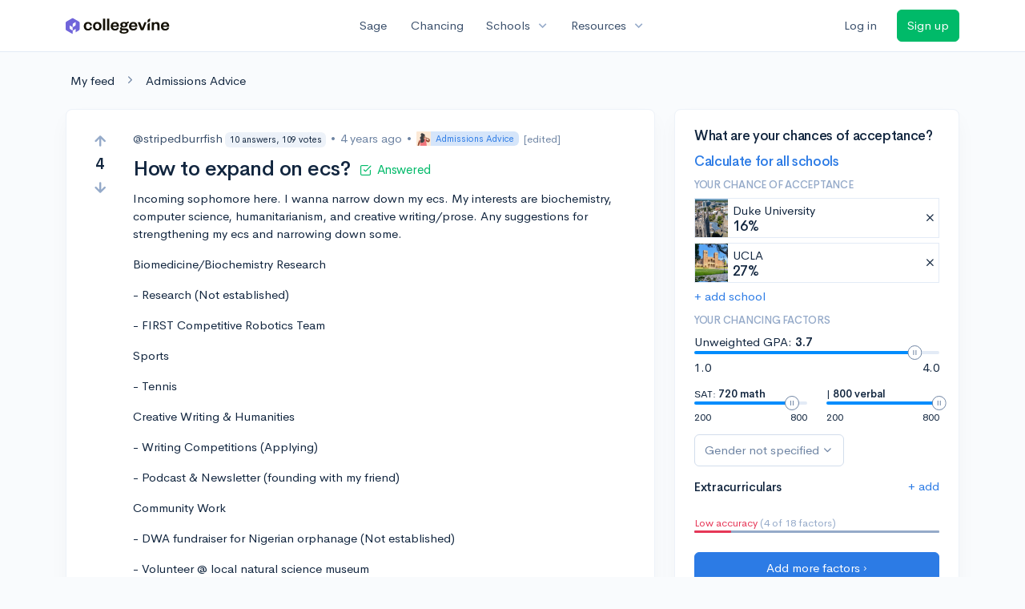

--- FILE ---
content_type: text/html; charset=utf-8
request_url: https://www.collegevine.com/questions/30393/how-to-expand-on-ecs
body_size: 12994
content:
<!DOCTYPE html>
<html class='h-100' lang='en'>
<head>


<meta content='text/html; charset=UTF-8' http-equiv='Content-Type'>
<meta content='width=device-width, initial-scale=1' name='viewport'>
<meta content='CollegeVine' name='apple-mobile-web-app-title'>
<link href='https://d28hdetl1q8yl2.cloudfront.net/img/favicon-32x32.png' rel='icon' sizes='32x32'>
<link href='https://d28hdetl1q8yl2.cloudfront.net/img/favicon-16x16.png' rel='icon' sizes='16x16'>
<link href='https://d28hdetl1q8yl2.cloudfront.net/img/favicon-64x64.png' rel='icon' sizes='64x64'>
<link href='https://d28hdetl1q8yl2.cloudfront.net/img/favicon-128x128.png' rel='icon' sizes='128x128'>
<link href='https://d28hdetl1q8yl2.cloudfront.net/img/favicon-180x180.png' rel='icon' sizes='180x180'>
<link href='https://d28hdetl1q8yl2.cloudfront.net/img/apple-touch-icon-120x120.png' rel='apple-touch-icon' sizes='120x120'>
<link href='https://d28hdetl1q8yl2.cloudfront.net/img/apple-touch-icon-152x152.png' rel='apple-touch-icon' sizes='152x152'>
<link href='https://d28hdetl1q8yl2.cloudfront.net/img/apple-touch-icon-167x167.png' rel='apple-touch-icon' sizes='167x167'>
<link href='https://d28hdetl1q8yl2.cloudfront.net/img/apple-touch-icon-180x180.png' rel='apple-touch-icon' sizes='180x180'>
<link href='https://d28hdetl1q8yl2.cloudfront.net/img/apple-touch-icon-512x512.png' rel='apple-touch-icon' sizes='512x512'>

<title>How to expand on ecs? | CollegeVine</title>
<meta property="og:title" content="How to expand on ecs?">
<meta property="og:url" content="https://www.collegevine.com/questions/30393/how-to-expand-on-ecs">
<meta property="og:site_name" content="CollegeVine">
<meta name="twitter:title" content="How to expand on ecs?">
<meta name="twitter:card" content="summary_large_image">
<meta name="twitter:site" content="@collegevine">
<meta name="twitter:domain" content="https://www.collegevine.com">
<link href='https://www.collegevine.com/questions/30393/how-to-expand-on-ecs' rel='canonical'>
<meta name="csrf-param" content="authenticity_token" />
<meta name="csrf-token" content="c94EwV7E19tfj8qpE32aqzbl_ZpxjCOlHvL54on_jugI52qjwdQcqzGxAjtMAH_kyfWJlWAYiynPFFtNo0tiXw" />

<script>
  ;(function () {
    function hasBrowserRequiredFeatures() {
      try {
        // template literals
        eval("`test`")
  
        // classes
        eval("class Foo {}")
  
        // arrow functions
        eval("const increment = x => x + 1")
      } catch (error) {
        return false
      }
  
      // performance API
      if (
        typeof performance === "undefined" ||
        typeof performance.clearMeasures !== "function"
      ) {
        return false
      }
  
      return true
    }
  
    // Set flag for unsupported browsers to be later reported to Heap since
    // it hasn’t been loaded at this point:
    const isSupportedBrowser = hasBrowserRequiredFeatures()
    window.CV = window.CV || {}
    window.CV.hasUnsupportedBrowser = !isSupportedBrowser
    window.CV.sentryAttributionKey = null
  
    window.sentryOnLoad = () => {
      if (!isSupportedBrowser) {
        if (
          typeof console !== "undefined" &&
          typeof console.warn === "function"
        ) {
          console.warn(
            "Error reporting disabled. This browser is not officially supported."
          )
        }
        return
      }
  
      Sentry.init({
        release: "app-frontend@af5d13b93ff3461e7dc784ac8d4a16fe33291f37",
        // Only track errors from JavaScript we serve
        allowUrls: [/collegevine\.com/, /d28hdetl1q8yl2\.cloudfront\.net/],
        beforeSend: (event, hint) => {
          const exception = hint.originalException
  
          // If the __sentryFingerprint field of the underlying exception is
          // defined, use it as the fingerprint for the Sentry issue.
          if (exception && exception.__sentryFingerprint) {
            event.fingerprint = [exception.__sentryFingerprint]
          }
  
          return event
        },
      })
  
      if (CV.sentryAttributionKey) {
        Sentry.setContext("attribution", { key: CV.sentryAttributionKey })
        Sentry.setTag("attribution", CV.sentryAttributionKey)
      }
    }
  })()
</script>
<script crossorigin='anonymous' src='https://js.sentry-cdn.com/4d42713cd70d4bb0973933789bbaede8.min.js'></script>


<!-- Google Consent Mode -->
<script>
  window.dataLayer = window.dataLayer || [];
  function gtag(){dataLayer.push(arguments);}
  gtag("consent", "default", {
    ad_storage: "denied",
    analytics_storage: "denied",
    ad_user_data: "denied",
    ad_personalization: "denied",
    wait_for_update: 500
  });
  gtag("set", "ads_data_redaction", true);
</script>
<!-- Osano -->
<script src='https://cmp.osano.com/Azyzp2TvnpgtM3kbz/02dc74f6-748a-4d06-aae6-1dda988cd583/osano.js'></script>

<!-- Google tag (gtag.js) -->
<script async src='https://www.googletagmanager.com/gtag/js?id=G-KT9ZYXLWZ5'></script>
<script>
  window.dataLayer = window.dataLayer || [];
  function gtag(){dataLayer.push(arguments);}
  gtag('js', new Date());
  
  gtag('config', 'G-KT9ZYXLWZ5');
</script>

<script>
  performance.mark('css:start')
  performance.mark('css:lib:start')
</script>
<link rel="preload stylesheet" href="https://d28hdetl1q8yl2.cloudfront.net/assets/select2/select2.min-15d6ad4dfdb43d0affad683e70029f97a8f8fc8637a28845009ee0542dccdf81.css" as="style" />
<link rel="preload stylesheet" href="https://d28hdetl1q8yl2.cloudfront.net/theme/fonts/feather/feather.min.css" as="style" />
<link rel="preload stylesheet" href="https://d28hdetl1q8yl2.cloudfront.net/theme/css/theme.min.css" as="style" />
<link rel="stylesheet" href="https://cdn.jsdelivr.net/npm/katex@0.16.9/dist/katex.min.css" />
<link rel="preload stylesheet" href="https://d28hdetl1q8yl2.cloudfront.net/assets/app-2fd5a5547831257f8f2cc284019cff51d6b2ee61d19988ee71560bfda5cc31c1.css" as="style" />
<link as='font' crossorigin='anonymous' href='https://d28hdetl1q8yl2.cloudfront.net/material-symbols.20250124.woff2' rel='preload'>
<style>
  @font-face {
    font-family: 'Material Symbols Outlined';
    font-style: normal;
    font-display: block;
    src: url(https://d28hdetl1q8yl2.cloudfront.net/material-symbols.20250124.woff2);
  }
</style>

<link rel="stylesheet" href="https://d28hdetl1q8yl2.cloudfront.net/assets/react-carousel/style-69dbb724412f5f94c8d029a7fb77e9b4fe56b30269c0da9eed2193be3a996b7f.css" defer="defer" />
<link rel="stylesheet" href="https://d28hdetl1q8yl2.cloudfront.net/assets/react-calendar-ca0e0eff047f2ba727d063d3bf3addde3a4bbad240b151d1394288c38746c5d8.css" defer="defer" />

<script>
  performance.mark('css:lib:end')
</script>
<script>
  performance.mark('css:pageStyles:start')
</script>

<script>
  performance.mark('css:pageStyles:end')
</script>
<script>
  performance.mark('css:end')
</script>
<script>
  ;(function () {
    function hasBrowserRequiredFeatures() {
      try {
        // template literals
        eval("`test`")
  
        // classes
        eval("class Foo {}")
  
        // arrow functions
        eval("const increment = x => x + 1")
      } catch (error) {
        return false
      }
  
      // performance API
      if (
        typeof performance === "undefined" ||
        typeof performance.clearMeasures !== "function"
      ) {
        return false
      }
  
      return true
    }
  
    // Set flag for unsupported browsers to be later reported to Heap since
    // it hasn’t been loaded at this point:
    const isSupportedBrowser = hasBrowserRequiredFeatures()
    window.CV = window.CV || {}
    window.CV.hasUnsupportedBrowser = !isSupportedBrowser
    window.CV.sentryAttributionKey = null
  
    window.sentryOnLoad = () => {
      if (!isSupportedBrowser) {
        if (
          typeof console !== "undefined" &&
          typeof console.warn === "function"
        ) {
          console.warn(
            "Error reporting disabled. This browser is not officially supported."
          )
        }
        return
      }
  
      Sentry.init({
        release: "app-frontend@af5d13b93ff3461e7dc784ac8d4a16fe33291f37",
        // Only track errors from JavaScript we serve
        allowUrls: [/collegevine\.com/, /d28hdetl1q8yl2\.cloudfront\.net/],
        beforeSend: (event, hint) => {
          const exception = hint.originalException
  
          // If the __sentryFingerprint field of the underlying exception is
          // defined, use it as the fingerprint for the Sentry issue.
          if (exception && exception.__sentryFingerprint) {
            event.fingerprint = [exception.__sentryFingerprint]
          }
  
          return event
        },
      })
  
      if (CV.sentryAttributionKey) {
        Sentry.setContext("attribution", { key: CV.sentryAttributionKey })
        Sentry.setTag("attribution", CV.sentryAttributionKey)
      }
    }
  })()
</script>
<script crossorigin='anonymous' src='https://js.sentry-cdn.com/4d42713cd70d4bb0973933789bbaede8.min.js'></script>


<script>
  window.CV = window.CV || {}
  window.CV.featureFlags = {}
  window.CV.trackedFeatureFlags = {
    "ff_mkt_795_ai_menu_button": true,
    "ff_uaq_487_ivy_notification_conversation": false,
    "ff_uaq_549_new_ivy_onboarding_experience": true,
    "ff_uaq_750_ivy_tutor_copy": "Free help",
    "ff_uaq_752_add_modal_after_ivy_tutor_landing": false,
    "ff_app_13500_cookie_consent_management": "osano",
    "ff_rcr_2453_ask_for_shorelight_phone_number_earlier": false,
    "ff_rcr_2353_enable_shorelight": false,
    "ff_app_13805_mobile_push_notifications_contextual": true,
    "ff_app_18741_ai_tastemaker_request_human_review": 1,
    "ff_app_18969_brag_sheet_student_conversion": "obvious",
    "ff_app_20988_landing_page_student_banner": true
  }
  
  CV.isMobileDevice = false
  CV.mobileApp = {
    manifest: null,
    isStartup: false,
    pushPermissionRequestMode: null,
  }
  
  CV.deviceCategory = "desktop"
  CV.page = {
    type: "app",
    blog: {
      slug: null,
      categories: null,
    }
  }
</script>
<script>
  !function(){var analytics=window.analytics=window.analytics||[];if(!analytics.initialize)if(analytics.invoked)window.console&&console.error&&console.error("Segment snippet included twice.");else{analytics.invoked=!0;analytics.methods=["trackSubmit","trackClick","trackLink","trackForm","pageview","identify","reset","group","track","ready","alias","debug","page","once","off","on","addSourceMiddleware","addIntegrationMiddleware","setAnonymousId","addDestinationMiddleware"];analytics.factory=function(e){return function(){var t=Array.prototype.slice.call(arguments);t.unshift(e);analytics.push(t);return analytics}};for(var e=0;e<analytics.methods.length;e++){var key=analytics.methods[e];analytics[key]=analytics.factory(key)}analytics.load=function(key,e){var t=document.createElement("script");t.type="text/javascript";t.async=!0;t.src="https://cdn.segment.com/analytics.js/v1/" + key + "/analytics.min.js";var n=document.getElementsByTagName("script")[0];n.parentNode.insertBefore(t,n);analytics._loadOptions=e};analytics._writeKey='rWXWySxnrfE3LkUSGnjwjOOc2hsfLtaC';;analytics.SNIPPET_VERSION="4.15.3";
  analytics.load('rWXWySxnrfE3LkUSGnjwjOOc2hsfLtaC');
  }}();
</script>
<script src="https://d28hdetl1q8yl2.cloudfront.net/assets/tracking-fa9713c983199b4698597ef97cb4bc9b49f5a33564ac751a6aa1bc959067ded0.js"></script>
<script>
  if (CV.tracking) {
    CV.tracking.pageView()
  }
</script>
<script>
  if (CV.currentUser) {
    
    if (CV.tracking) {
      CV.tracking.identify(CV.currentUser.cvid)
    }
  }
</script>




</head>
<body>
<a aria-label='Skip to main content' class='skip-to-main-content visuallyhidden focusable' href='#skip-to-main' tabindex='0'>Skip to main content</a>


<nav class='bg-white navbar navbar-light navbar-user navbar-expand-md py-3 px-1 px-md-3'>
<div class='d-flex align-items-center justify-content-between flex-grow-1 px-3 container'>
<div class='d-flex align-items-center'>
<a aria-label='Go to CollegeVine home' href='/'>
<img class="img-fluid" alt="CollegeVine" src="https://d28hdetl1q8yl2.cloudfront.net/img/cv-logo-lilac.svg" />
</a>

</div>
<div class='d-flex align-items-center justify-content-around bg-white'>
<a class='text-gray-800 text-nowrap px-3 mx-1' href='https://www.collegevine.com/sage'>
Sage
</a>
<a class='text-gray-800 text-nowrap px-3 mx-1' href='https://www.collegevine.com/admissions-calculator'>
Chancing
</a>
<div class='dropdown'>
<button class='btn btn-link py-0 px-3 text-gray-800 d-flex align-items-center justify-content-between dropdown-toggle'>
<div class='text-nowrap'>Schools</div>
<div class='material-symbol ms-2 ml-2 large text-muted'>expand_more</div>
</button>
<div class='dropdown-menu z-index-popover'>
<a class='text-gray-800 text-nowrap dropdown-item' href='https://www.collegevine.com/schools/hub/all'>Explore Colleges</a>
<a class='text-gray-800 text-nowrap dropdown-item' href='https://www.collegevine.com/college-lists-and-rankings'>Rankings</a>
</div>
</div>
<div class='dropdown'>
<button class='btn btn-link py-0 px-3 text-gray-800 d-flex align-items-center justify-content-between dropdown-toggle'>
<div class='text-nowrap'>Resources</div>
<div class='material-symbol ms-2 ml-2 large text-muted'>expand_more</div>
</button>
<div class='dropdown-menu z-index-popover'>
<a class='text-gray-800 text-nowrap dropdown-item' href='https://www.collegevine.com/ai/homework-help'>Homework Help</a>
<a class='text-gray-800 text-nowrap dropdown-item' href='https://www.collegevine.com/faq'>Expert FAQ</a>
<a class='text-gray-800 text-nowrap dropdown-item' href='https://www.collegevine.com/guidance'>Blog Articles</a>
<a class='text-gray-800 text-nowrap dropdown-item' href='https://blog.collegevine.com/category/essays/essay-guides-2023-24/'>Essay Guides</a>
<a class='text-gray-800 text-nowrap dropdown-item' href='https://www.collegevine.com/livestreams'>Livestreams</a>
<a class='text-gray-800 text-nowrap dropdown-item' href='https://www.collegevine.com/monthly-scholarships'>Scholarships</a>
<a class='text-gray-800 text-nowrap dropdown-item' href='https://www.collegevine.com/communities/feed'>Community</a>
<a class='text-gray-800 text-nowrap dropdown-item' href='https://www.collegevine.com/essays/review'>Peer essay review</a>
</div>
</div>
</div>

<div class='d-flex align-items-center'>
<form class="my-0" method="post" action="https://www.collegevine.com/users/auth/auth0?screen_hint=login"><button class="navbar-btn btn btn-link text-gray-800 mr-3 me-3" id="navbarLogin" type="submit">Log in</button><input type="hidden" name="authenticity_token" value="NI3DYBvFCi-_h9AwjH7MMZonRCVwJhU5FxyNGauL9kTV9OkDR3uVkKVKotQmbQF9BYh6Cjji3PktMVo4t4KcsA" /></form>
<form class="my-0" method="post" action="https://www.collegevine.com/users/auth/auth0?screen_hint=signUp"><button class="navbar-btn btn btn-success" id="signup" type="submit">Sign up</button><input type="hidden" name="authenticity_token" value="6MquOUYE-CiasKz7pWb14ECj_RLGBBnig5WlOujwh5wJs4RaGrpnl4B93h8PdTis3wzDPY7A0CK5uHIb9PntaA" /></form>
</div>
</div>
</nav>

<div class='container' id='skip-to-main' tabindex='-1'>
<div class='row'>
<div class='col-12'>


<link rel="stylesheet" href="https://d28hdetl1q8yl2.cloudfront.net/assets/forum-ca9a8fc01d2a7385515cde751bd2b2450000b31637141611e1bba2b75cb8ecd9.css" />
<div id="44726ac7" class=""><script type="application/ld+json">{"@context":"https://schema.org","@type":"QAPage","mainEntity":{"@type":"Question","name":"How to expand on ecs?","url":"https://www.collegevine.com/questions/30393/how-to-expand-on-ecs","description":"At the end of the day, how much time do you want to cut down? I'm not going to give you specifics, because at the end of the day if you want to weed down o","answerCount":1,"commentCount":0,"upvoteCount":4,"downvoteCount":0,"author":"stripedburrfish","dateCreated":"2022-06-14T02:49:08","suggestedAnswer":[],"acceptedAnswer":[{"@type":"https://schema.org/Answer","text":"At the end of the day, how much time do you want to cut down? I'm not going to give you specifics, because at the end of the day if you want to weed down on extracurriculars you have to follow your heart. If I were you, I'd definitely keep FIRST robotics. It's a huge commitment and also relates a lot to the majors you want to pursue. Also I think your nonprofit is a big one to keep under your belt because it shows your initiative. The rest of them, I think you should keep as many as possible but prioritize the events that you think speak most truly to your own character, whatever that may be. I will say though, you could tone it down a bit for writing competitions and make your volunteering more focused on 1 or 2 groups to show depth over breadth. I hope this helps.","commentCount":2,"upvoteCount":2,"downvoteCount":0,"comment":[{"@type":"https://schema.org/Comment","text":"Ok! I'll keep robotics and follow your advice. Thanks!","author":"stripedburrfish","dateCreated":"2022-06-14T04:13:07"},{"@type":"https://schema.org/Comment","text":"You're welcome! Just follow where your heart goes!","author":"aw0000001","dateCreated":"2022-06-14T04:43:48"}],"author":"aw0000001","dateCreated":"2022-06-14T04:08:42"}],"comment":[],"text":"Incoming sophomore here. I wanna narrow down my ecs. My interests are biochemistry, computer science, humanitarianism, and creative writing/prose. Any suggestions for strengthening my ecs and narrowing down some.\r\n\r\nBiomedicine/Biochemistry Research\r\n- Research (Not established)\r\n- FIRST Competitive Robotics Team\r\n\r\nSports\r\n- Tennis\r\n\r\nCreative Writing & Humanities\r\n- Writing Competitions (Applying)\r\n- Podcast & Newsletter (founding with my friend)\r\n\r\nCommunity Work\r\n- DWA fundraiser for Nigerian orphanage (Not established)\r\n- Volunteer @ local natural science museum\r\n- Computer science nonprofit (founded with my friend)\r\n- Member of Nigerian youth organization\r\n- Student Council\r\n"}}</script><meta name="description" content="At the end of the day, how much time do you want to cut down? I&#x27;m not going to give you specifics, because at the end of the day if you want to weed down o"/><meta name="keywords" content="confusedincomingsophomore"/><div class="my-4 ml-2" data-reactroot=""><a class="text-body" href="/communities/feed">My feed</a><i class="text-secondary mx-3 fe fe-chevron-right"></i><a class="text-body" href="/questions">Admissions Advice</a></div><div class="row" data-reactroot=""><div class="col-12 col-md-8"><div class="card mb-0 t--post t--post-30393"><div class="card-body"><div class="row"><div class="d-none d-md-block col-1"><div class="d-flex align-items-center flex-md-column"><button class="btn btn-link p-0 t--vote-up" aria-label="Vote up"><i class="fe fe-arrow-up text-muted large font-weight-bold fw-bold"></i></button><span class="mx-2 t--vote-balance text-body large font-weight-bold fw-bold">4</span><button class="btn btn-link p-0 t--vote-down" aria-label="Vote down"><i class="fe fe-arrow-down text-muted large font-weight-bold fw-bold"></i></button></div></div><div class="col-12 col-md-11 mt-3 mt-md-0"><div class="d-flex flex-wrap align-items-center mb-3 mb-md-0"><span class="text-gray-800"><span class="post-author">@stripedburrfish<div class="badge badge-light bg-light text-dark text-nowrap ml-1">10 answers, 109 votes</div></span></span><span class="text-secondary mx-2"> • </span><span class="text-secondary" title="">4 years ago</span><span class="text-secondary mx-2"> • </span><a class="badge badge-soft-primary bg-primary-soft my-1 py-0 pl-0 d-inline-flex align-items-center" href="/questions"><img class="img-fluid" src="https://d28hdetl1q8yl2.cloudfront.net/img/illustrations/community/admissions-advice.svg" style="height:18px"/><div class="ml-2">Admissions Advice</div></a><span class="text-secondary small ml-2">[edited]</span></div><h1 class="my-3"><span class="mr-3">How to expand on ecs?</span><div class="d-inline-flex align-items-center text-success font-weight-normal" style="font-size:0.6em"><i class="fe fe-check-square mr-2"></i>Answered</div></h1><div class="mt-2 "><p class="">Incoming sophomore here. I wanna narrow down my ecs. My interests are biochemistry, computer science, humanitarianism, and creative writing/prose. Any suggestions for strengthening my ecs and narrowing down some.</p><p class=""></p><p class="">Biomedicine/Biochemistry Research</p><p class="">- Research (Not established)</p><p class="">- FIRST Competitive Robotics Team</p><p class=""></p><p class="">Sports</p><p class="">- Tennis</p><p class=""></p><p class="">Creative Writing &amp; Humanities</p><p class="">- Writing Competitions (Applying)</p><p class="">- Podcast &amp; Newsletter (founding with my friend)</p><p class=""></p><p class="">Community Work</p><p class="">- DWA fundraiser for Nigerian orphanage (Not established)</p><p class="">- Volunteer @ local natural science museum</p><p class="">- Computer science nonprofit (founded with my friend)</p><p class="">- Member of Nigerian youth organization</p><p class="">- Student Council</p><p class=""></p></div><div class="t--tags"><div class="badge badge-light bg-light text-dark mr-2">confusedincomingsophomore</div></div><div class="d-flex align-items-center mt-3"><div class="d-md-none mr-4"><div class="d-flex align-items-center flex-md-column"><button class="btn btn-link p-0 t--vote-up" aria-label="Vote up"><i class="fe fe-arrow-up text-muted large font-weight-bold fw-bold"></i></button><span class="mx-2 t--vote-balance text-body large font-weight-bold fw-bold">4</span><button class="btn btn-link p-0 t--vote-down" aria-label="Vote down"><i class="fe fe-arrow-down text-muted large font-weight-bold fw-bold"></i></button></div></div><div class="d-flex align-items-center mr-3 cursor-default" title="Replies"><i class="fe fe-message-square mr-1"></i>3</div><button class="btn btn-link btn-small text-body px-2 py-1 rounded hover-bg-light d-flex align-items-center mr-3 mr-md-4"><i class="mr-1 fe fe-bell-off"></i><div class="small">Follow</div></button><div class="d-none d-md-inline-flex align-items-stretch ml-n3"><div class="mr-3 px-2 py-1 rounded hover-bg-light d-flex align-items-center"><button class="btn btn-link btn-sm text-secondary p-0 line-height-1 t--flag-post"><i class="d-none d-md-inline fe fe-flag align-middle mr-1"></i>Report</button></div></div><div class="dropdown  d-inline d-md-none"><button class="btn btn-link text-body px-2 py-1 hover-bg-light" aria-label="More options" aria-expanded="false" role="combobox" aria-haspopup="listbox" aria-controls="post-actions-more-option-dropdown"><i class="fe fe-more-horizontal"></i></button></div></div></div></div><div class="row"><div class="col-12 col-md-11 offset-md-1"><div class="mt-4 mb-3"><button class="btn btn-primary px-4 py-2 text-nowrap t--add-answer">Answer this question</button></div></div></div><div class="row mt-3"><div class="col-12 col-md-11 offset-md-1"><div class="border border-light border-top-0 border-right-0 border-bottom-0 border-left-4 pl-3"></div><button class="btn btn-light px-4 py-2 t--add-comment">Add a comment</button></div></div></div></div><div class="card shadow-none mt-3 "><div class="card-body py-4"><div class="row"><div class="col-auto d-none d-md-flex align-items-center"><img class="img-fluid ml-2" src="https://d28hdetl1q8yl2.cloudfront.net/img/karma-badge.svg" style="height:3rem"/></div><div class="col d-flex flex-column justify-content-center"><div class=""><h4 class="">Earn karma by helping others:</h4><div class="small">1 karma for each ⬆️ upvote on your answer, and 20 karma if your answer is marked accepted.</div></div></div><div class="col-auto"><button class="btn btn-link py-0 text-body fe fe-x x-large" aria-label="Close"></button></div></div></div></div><h2 class="mt-4">1 answer</h2><div class="card t--post t--post-30398 border-success" id="answer-30398"><div class="card-body"><div class="row align-items-between"><div class="d-none d-md-block col-1"><div class="d-flex align-items-center flex-md-column"><button class="btn btn-link p-0 t--vote-up" aria-label="Vote up"><i class="fe fe-arrow-up text-muted large font-weight-bold fw-bold"></i></button><span class="mx-2 t--vote-balance text-body large font-weight-bold fw-bold">2</span><button class="btn btn-link p-0 t--vote-down" aria-label="Vote down"><i class="fe fe-arrow-down text-muted large font-weight-bold fw-bold"></i></button></div></div><div class="col-12 col-md-11"><div class="row align-items-center mb-3"><div class="col-12 col-md-auto order-md-1 mb-3 mb-md-0"><div class="d-flex justify-content-end align-items-center text-success"><i class="fe fe-check-square mr-2"></i>Accepted Answer</div></div><div class="col-12 col-md order-md-0"><span class="text-gray-800"><span class="post-author">@aw0000001<div class="badge badge-light bg-light text-dark text-nowrap ml-1">30 answers, 48 votes</div></span></span><span class="text-secondary mx-2"> • </span><span class="text-secondary" title="">4 years ago</span></div></div><div class=""><p class="">At the end of the day, how much time do you want to cut down? I&#x27;m not going to give you specifics, because at the end of the day if you want to weed down on extracurriculars you have to follow your heart. If I were you, I&#x27;d definitely keep FIRST robotics. It&#x27;s a huge commitment and also relates a lot to the majors you want to pursue. Also I think your nonprofit is a big one to keep under your belt because it shows your initiative. The rest of them, I think you should keep as many as possible but prioritize the events that you think speak most truly to your own character, whatever that may be. I will say though, you could tone it down a bit for writing competitions and make your volunteering more focused on 1 or 2 groups to show depth over breadth. I hope this helps.</p></div><div class="row align-items-center mt-3 ml-md-n2"><div class="d-md-none col-auto"><div class="d-flex align-items-center flex-md-column"><button class="btn btn-link p-0 t--vote-up" aria-label="Vote up"><i class="fe fe-arrow-up text-muted large font-weight-bold fw-bold"></i></button><span class="mx-2 t--vote-balance text-body large font-weight-bold fw-bold">2</span><button class="btn btn-link p-0 t--vote-down" aria-label="Vote down"><i class="fe fe-arrow-down text-muted large font-weight-bold fw-bold"></i></button></div></div><div class="col"><div class="d-none d-md-inline-flex align-items-stretch ml-n3"><div class="mr-3 px-2 py-1 rounded hover-bg-light d-flex align-items-center"><button class="btn btn-link btn-sm text-secondary p-0 line-height-1 t--flag-post"><i class="d-none d-md-inline fe fe-flag align-middle mr-1"></i>Report</button></div></div><div class="dropdown  d-inline d-md-none"><button class="btn btn-link text-body px-2 py-1 hover-bg-light" aria-label="More options" aria-expanded="false" role="combobox" aria-haspopup="listbox" aria-controls="post-actions-more-option-dropdown"><i class="fe fe-more-horizontal"></i></button></div></div></div></div></div></div><div class="card-footer"><div class="row"><div class="col-12 col-md-11 offset-md-1"><div class="border border-light border-top-0 border-right-0 border-bottom-0 border-left-4 pl-3"><div class="align-middle small mt-3 t--comment-14442" id="comment-14442"><div class="text-secondary d-flex flex-wrap align-items-center"><span class="mr-2"><span class="mr-1">[🎤 AUTHOR]</span>@stripedburrfish</span><span class="" title="">4 years ago</span><button class="btn btn-link btn-sm line-height-1 p-0 pl-2 align-middle t--flag-comment text-muted">report</button></div><div class="text-black align-middle forum-comment-body "><p class="">Ok! I&#x27;ll keep robotics and follow your advice. Thanks!</p></div></div><div class="align-middle small mt-3 t--comment-14443" id="comment-14443"><div class="text-secondary d-flex flex-wrap align-items-center"><span class="mr-2">@aw0000001</span><span class="" title="">4 years ago</span><button class="btn btn-link btn-sm line-height-1 p-0 pl-2 align-middle t--flag-comment text-muted">report</button></div><div class="text-black align-middle forum-comment-body "><p class="">You&#x27;re welcome! Just follow where your heart goes!</p></div></div></div><button class="btn btn-light px-4 py-2 t--add-comment">Add a comment</button></div></div></div></div></div><div class="col-12 col-md-4 mt-4 mt-md-0"><div class="card bg-white"><div class="card-body"><div class="h3">What are your chances of acceptance?</div><div class="mt-1"><a class="t--community-lite-chancing-cta-complete-full-profile" href="https://www.collegevine.com/admissions-calculator?utm_source=collegevine.com&amp;utm_campaign=uaq-45-community"><h3 class="">Calculate for all schools</h3></a></div><h5 class="text-muted text-uppercase">Your chance of acceptance</h5><div class="w-100 d-flex flex-row justify-content-start border border-1 p-0 mb-2 t--community-lite-chancing-cta-schoolview bg-white"><div class="school-image" style="background-image:url();width:48px;height:48px;background-position:center;background-size:200%"></div><div class="school-details w-100 d-flex flex-row justify-content-between align-items-center ml-2"><div class="d-flex flex-column justify-content-start">Duke University<div class="spinner-border spinner-border-sm text-primary small" role="status"><div class="sr-only">Loading…</div></div></div><span class="muted fe fe-x cursor-pointer mr-1"></span></div></div><div class="w-100 d-flex flex-row justify-content-start border border-1 p-0 mb-2 t--community-lite-chancing-cta-schoolview bg-white"><div class="school-image" style="background-image:url();width:48px;height:48px;background-position:center;background-size:200%"></div><div class="school-details w-100 d-flex flex-row justify-content-between align-items-center ml-2"><div class="d-flex flex-column justify-content-start"> UCLA<div class="spinner-border spinner-border-sm text-primary small" role="status"><div class="sr-only">Loading…</div></div></div><span class="muted fe fe-x cursor-pointer mr-1"></span></div></div><a class="t--community-lite-chancing-cta-add-school " href="#">+ add school</a><h5 class="mt-3 text-muted text-uppercase">Your chancing factors</h5><div class="mt-2 mb-3"><span class="mb-2">Unweighted GPA:</span><span class="gpa"><strong class=""> 3.7</strong></span><div class="t--lite-chancing-cta-left-sidebar-gpa"><div aria-label="GPA slider"><div style="transform:scale(1);cursor:pointer;height:4px;border-radius:8px;background:linear-gradient(to right, #008CFD 0%, #008CFD 90%, #E3EBF6 90%, #E3EBF6 100%)"><svg style="position:absolute;z-index:0;cursor:grab;user-select:none;touch-action:none;-webkit-user-select:none;-moz-user-select:none;-ms-user-select:none" tabindex="0" aria-valuemax="4" aria-valuemin="1" aria-valuenow="3.7" draggable="false" role="slider" xmlns="http://www.w3.org/2000/svg" width="18" height="18" fill="none" viewBox="0 0 18 18"><circle cx="9" cy="9" r="8.5" fill="#FFF" stroke="#6E84A3"></circle><path stroke="#6E84A3" d="M7.5 6L7.5 12"></path><path stroke="#6E84A3" d="M10.5 6L10.5 12"></path></svg></div></div></div><div class="mt-2 d-flex flex-row justify-content-between"><div class="">1.0</div><div class="">4.0</div></div></div><div class="mb-3 d-flex flex-row justify-content-between"><div class="t--community-lite-chancing-cta-sat-math small" style="flex-basis:46%">SAT: <strong class="">720 math</strong><div aria-label="SAT math score slider"><div style="transform:scale(1);cursor:pointer;height:4px;border-radius:8px;background:linear-gradient(to right, #008CFD 0%, #008CFD 86.66666666666667%, #E3EBF6 86.66666666666667%, #E3EBF6 100%)"><svg style="position:absolute;z-index:0;cursor:grab;user-select:none;touch-action:none;-webkit-user-select:none;-moz-user-select:none;-ms-user-select:none" tabindex="0" aria-valuemax="800" aria-valuemin="200" aria-valuenow="720" draggable="false" role="slider" xmlns="http://www.w3.org/2000/svg" width="18" height="18" fill="none" viewBox="0 0 18 18"><circle cx="9" cy="9" r="8.5" fill="#FFF" stroke="#6E84A3"></circle><path stroke="#6E84A3" d="M7.5 6L7.5 12"></path><path stroke="#6E84A3" d="M10.5 6L10.5 12"></path></svg></div></div><div class="mt-2 d-flex flex-row justify-content-between"><div class="">200</div><div class="">800</div></div></div><div class="t--community-lite-chancing-cta-sat-verbal small" style="flex-basis:46%"> | <strong class="">800 verbal</strong><div aria-label="SAT verbal score slider"><div style="transform:scale(1);cursor:pointer;height:4px;border-radius:8px;background:linear-gradient(to right, #008CFD 0%, #008CFD 100%, #E3EBF6 100%, #E3EBF6 100%)"><svg style="position:absolute;z-index:0;cursor:grab;user-select:none;touch-action:none;-webkit-user-select:none;-moz-user-select:none;-ms-user-select:none" tabindex="0" aria-valuemax="800" aria-valuemin="200" aria-valuenow="800" draggable="false" role="slider" xmlns="http://www.w3.org/2000/svg" width="18" height="18" fill="none" viewBox="0 0 18 18"><circle cx="9" cy="9" r="8.5" fill="#FFF" stroke="#6E84A3"></circle><path stroke="#6E84A3" d="M7.5 6L7.5 12"></path><path stroke="#6E84A3" d="M10.5 6L10.5 12"></path></svg></div></div><div class="mt-2 d-flex flex-row justify-content-between"><div class="">200</div><div class="">800</div></div></div></div><div class="mb-2"><div class="dropdown  t--lite-chancing-cta-gender gender-dropdown w-100"><button class="
        dropdown-toggle d-inline-flex align-items-center justify-content-center
         btn btn-outline-secondary mw-100 text-truncate bg-white" aria-label="Gender dropdown" aria-expanded="false" role="combobox" aria-haspopup="listbox" aria-controls="gender-dropdown-options-1">Gender not specified</button></div></div><div class="text-body"><div class="t--lite-chancing-mobile-and-left-sidebar-extracurriculars d-flex flex-row justify-content-between align-items-center bg-white"><h4 class="mt-3">Extracurriculars</h4><div class=""><a class="t--lite-chancing-mobile-and-left-sidebar-add-ec" aria-label="Add extracurriculars" href="#">+ add</a></div></div><div class="mt-0 pb-3 mb-2"></div><div class="mb-2"></div></div><div class=" small"><span class="text-danger">Low accuracy</span><span class="text-muted"> (4 of 18 factors)</span></div><div class="progress mb-4" style="background-color:#95aac9;height:3px"><div class="progress-bar bg-danger" role="progressbar" style="width:15%"></div></div><div class="mt-1"><a class="t--community-lite-chancing-cta-complete-full-profile btn btn-primary w-100" href="https://www.collegevine.com/admissions-calculator?utm_source=collegevine.com&amp;utm_campaign=uaq-45-community"><span class="">Add more factors ›</span></a></div></div></div><div class="card"><div class="card-header d-flex align-items-center"><h3 class="m-0">Community Guidelines</h3><img class="img-fluid flex-grow-0" src="https://d28hdetl1q8yl2.cloudfront.net/img/icons/wreath-qa.svg" style="height:2em"/></div><div class="card-body"><p class="">To keep this community safe and supportive:</p><ol class="ml-n4 mb-0"><li class="mb-2">Be kind and respectful!</li><li class="mb-2">Keep posts relevant to college admissions and high school.</li><li class="mb-2">Don’t ask “chance-me” questions. Use CollegeVine’s <a class="" href="https://www.collegevine.com/admissions-calculator">chancing</a> instead!</li></ol><button class="btn btn-link p-0 mt-3">Show 6 more</button></div></div><div class="card"><div class="card-header d-flex align-items-center cursor-pointer"><h3 class="m-0">How karma works</h3><div class="flex-grow-0 x-large fe fe-chevron-down"></div></div></div></div></div></div>
<script>
  (() => {
    const url = new URL(window.location.href)
    const params = new URLSearchParams(url.search)
    params.delete('new_post');params.delete('op')
    qs = params.toString()
  
    let newPath = window.location.pathname
    if (qs !== "") { newPath += "?" + qs }
    if (window.location.hash != "") { newPath += window.location.hash }
  
    window.history.replaceState({}, document.title, newPath)
  })()
</script>



</div>
</div>
</div>


<noscript>
<div class='position-fixed fixed-bottom text-center'>
<div class='alert bg-soft-warning mb-0'>
<i class='fe fe-alert-triangle'></i>
Looks like you don’t have JavaScript enabled.
<a href='http://activatejavascript.org/en/instructions' target='_blank'>
Enable JavaScript to use our free tools.
<i class='fe fe-external-link'></i>
</a>
</div>
</div>
</noscript>

<script>
  performance.mark('js:start')
  performance.mark('js:lib:start')
</script>
<script src="https://d28hdetl1q8yl2.cloudfront.net/theme/libs/jquery/dist/jquery.min.js"></script>
<script src="https://d28hdetl1q8yl2.cloudfront.net/assets/select2/select2.min-308692a9122971f04b0f0652762845a3e6fcf6b3b2be36f6986bb6e0c6e4d696.js"></script>
<script src="https://d28hdetl1q8yl2.cloudfront.net/theme/libs/bootstrap/dist/js/bootstrap.bundle.min.js"></script>
<script src="https://d28hdetl1q8yl2.cloudfront.net/theme/libs/autosize/dist/autosize.min.js"></script>
<script src="https://d28hdetl1q8yl2.cloudfront.net/theme/libs/list.js/dist/list.min.js"></script>
<script src="https://d28hdetl1q8yl2.cloudfront.net/theme/js/theme.min.js"></script>
<script src="https://d28hdetl1q8yl2.cloudfront.net/assets/auth0/auth0.min-5ce8da81957a0f3971132fcfe8cd30d9dfc5a60b6a43e5f530e6f0b52799fdaa.js"></script>
<script src="https://d28hdetl1q8yl2.cloudfront.net/assets/rails_unobtrusive-91ff7a3719632be9c1390987b1ca26127361368f280b146e7efb3be42ccb2e77.js"></script>
<script src="https://d28hdetl1q8yl2.cloudfront.net/assets/performance_analytics-83186d88a07a12c063bf191d9586b54b535288c4ee96db092366269cd4c3aa58.js"></script>
<script src="https://d28hdetl1q8yl2.cloudfront.net/assets/localtime-89ef2519207b0fc150226045f6e2d620db2dac9e01247045dc93e8d71a71b273.js"></script>
<script>
  performance.mark('js:lib:end')
</script>
<script>
  window.CV = window.CV || {}
  
  window.CV.pathInfo = function(name) {
    const path = window.CV.pathInfo.endpoints[name]
    if (!path) {
      window.CV.pathInfo.missingPath(name)
      return
    }
  
    return { path, token: 'QnP5dlO6tE7jI9f9wjS7wk_40uktm9lO5qMD-DatrKE5SpcUzKp_Po0dH2-dSV6NsOim5jwPccI3RaFXHBlAFg' }
  }
  
  window.CV.pathInfo.endpoints = {"community_accept_answer_path":"/community/answer/accept","community_add_answer_path":"/community/answer","community_add_comment_path":"/community/comment/add","community_add_post_path":"/community/post","community_agree_to_share_profile_with_all_community_schools_path":"/community/agree-to-share-profile-with-all-community-schools","community_all_communities_path":"/community/all-communities","community_ban_user_path":"/community/ban-user","community_delete_comment_path":"/community/comment/delete","community_delete_post_path":"/community/post/delete","community_edit_history_path":"/community/edit-history","community_events_data_path":"/community/events","community_flag_path":"/community/flag","community_join_path":"/community/join","community_lock_post_path":"/community/post/lock","community_members_data_path":"/community/members","community_pin_post_path":"/community/pin-post","community_respond_poll_path":"/community/respond-poll","community_search_tags_path":"/community/tags/search","community_subscription_path":"/community/subscription","community_unban_user_path":"/community/unban-user","community_undelete_post_path":"/community/post/undelete","community_unjoin_path":"/community/unjoin","community_unlock_post_path":"/community/post/unlock","community_unpin_post_path":"/community/unpin-post","community_unvote_path":"/community/unvote","community_unwaitlist_path":"/community/unwaitlist","community_update_comment_path":"/community/comment/update","community_vote_path":"/community/vote","community_votes_breakdown_path":"/community/votes-breakdown","community_waitlist_path":"/community/waitlist","flag_set_path":"/flag/set","high_schools_search_path":"/high-schools/search","profile_save_basic_profile_path":"/profile/save-basic-profile","profile_search_usernames_path":"/profile/search-usernames","profile_set_username_path":"/profile/username","profile_validate_us_zip_code_path":"/profile/validate-us-zipcode","profile_validate_username_path":"/profile/validate-username","schools_search_path":"/schools/search","blog_lite_chancing_path":"/blog/lite-chancing","login_path":"/users/auth/auth0?origin=%2Fquestions%2F30393%2Fhow-to-expand-on-ecs","profile_search_extracurricular_activities_path":"/profile/search-extracurriculars","profile_generate_ec_description_path":"/profile/generate-ec-description","enrollment_survey_remove_school_from_list_path":"/enrollment-survey/remove-school","enrollment_survey_record_survey_submitted_path":"/enrollment-survey/record-survey-submitted","enrollment_survey_update_accepting_late_cycle_offers_path":"/enrollment-survey/update-accepting-offers","enrollment_survey_update_address_path":"/enrollment-survey/update-address"}
  
  window.CV.apiEndpoint = function({ name, continuation }) {
    return continuation(window.CV.pathInfo(name))
  }
</script>
<script>
  window.CV.pathInfo.missingPath = function(name) {
    console.error("Missing API endpoint", name)
    if (typeof window.Sentry !== "undefined") {
      window.Sentry.captureException(new Error("Missing API endpoint"), { extra: { name } })
    }
  }
</script>

<script>
  window.CV = window.CV || {}
  window.CV.pusherConfig =
    {"key":"ada6bc1c6ec3ba44d3ca","cluster":"us2","authToken":"dqBfPrzVpb6rA03lD1M-_rcxLyJSenhLatTn3scgasoNmTFcI8VuzsU9hXdQLtuxSCFbLUPu0Me7MkVx7ZSGfQ","authPath":"/pusher/auth"}
</script>

<script>
  window.CV = window.CV || {}
  
  window.CV.assetsRoot = 'https://d28hdetl1q8yl2.cloudfront.net/'
  
  window.CV.includeStylesheet = function(href) {
    const link = document.createElement('link')
    link.rel = 'stylesheet'
    link.type = 'text/css'
    link.href = window.CV.assetsRoot + href
    document.getElementsByTagName('head')[0].appendChild(link)
  }
</script>

<script>
  function setUserFlag(flagName, callback) {
    $.post("/flag/set", {
      flag_name: flagName,
      authenticity_token: 'H3n_-fpvoI-20EZCzcz5syOWmAN2l_yr3yRygCQEEERkQJGbZX9r_9jujtCSsRz83IbsDGcDVCcOwtAvDrD88w',
      success: callback
    })
  }
  
  function unsetUserFlag(flagName) {
    $.post("/flag/unset", {
      flag_name: flagName,
      authenticity_token: 'bStNI-FecO_ExPzEUsNMsMx_T_MB92BFD56CjOQgmBgWEiNBfk67n6r6NFYNvqn_M287_BBjyMneeCAjzpR0rw',
    })
  }
</script>
<script>
  performance.mark('js:pageScripts:start')
</script>
<script src="https://d28hdetl1q8yl2.cloudfront.net/assets/react@17.0.2/react.production.min.js"></script><script src="https://d28hdetl1q8yl2.cloudfront.net/assets/react-dom@17.0.2/react-dom.production.min.js"></script><script src="https://d28hdetl1q8yl2.cloudfront.net/assets/src/EntryPoints/Community/Post-e257d6b4c795041ba31d49347dba24a1893f0baae650599162e70858ca2429aa.purs"></script><script>(function() { 
    
    if (typeof Purs_EntryPoints_Community_Post === 'undefined') {
      throw new Error('APP-9029: PureScript entrypoint is missing: module=Community/Post')
    }
    

    const boot = Purs_EntryPoints_Community_Post.boot
    if (boot && typeof boot.hydrate === 'function') {
      boot.hydrate('44726ac7')({"rootUrl":"https://www.collegevine.com","narrowLayout":false,"profiles":[{"cvid":"google-oauth2|107064687528429658345","name":"stripedburrfish","isExpert":false,"isBot":false,"stats":{"votes":109,"answers":{"discussion":{"accepted":0,"total":2},"question":{"accepted":2,"total":10}}},"bannedUntil":null},{"cvid":"google-oauth2|100683657872480095545","name":"aw0000001","isExpert":false,"isBot":false,"stats":{"votes":48,"answers":{"discussion":{"accepted":1,"total":13},"question":{"accepted":9,"total":30}}},"bannedUntil":null}],"user":null,"featureFlags":{},"community":{"id":1,"name":"Admissions Advice","description":"Get your questions answered by peers and admissions experts","isCurrentUserMember":false,"path":null,"illustrationUrl":"/img/illustrations/community/admissions-advice.svg","school":null,"defaultPostKind":"question"},"magicAccept":false,"post":{"id":30393,"body":"Incoming sophomore here. I wanna narrow down my ecs. My interests are biochemistry, computer science, humanitarianism, and creative writing/prose. Any suggestions for strengthening my ecs and narrowing down some.\r\n\r\nBiomedicine/Biochemistry Research\r\n- Research (Not established)\r\n- FIRST Competitive Robotics Team\r\n\r\nSports\r\n- Tennis\r\n\r\nCreative Writing \u0026 Humanities\r\n- Writing Competitions (Applying)\r\n- Podcast \u0026 Newsletter (founding with my friend)\r\n\r\nCommunity Work\r\n- DWA fundraiser for Nigerian orphanage (Not established)\r\n- Volunteer @ local natural science museum\r\n- Computer science nonprofit (founded with my friend)\r\n- Member of Nigerian youth organization\r\n- Student Council\r\n","time":"2022-06-14T02:49:08.104Z","edited":true,"deleted":false,"flagged":false,"author":"google-oauth2|107064687528429658345","votes":{"up":4,"down":0},"comments":[],"me":{"voted":null,"subscribed":false,"flagged":false},"communityId":1,"kind":"question","slug":"how-to-expand-on-ecs","title":"How to expand on ecs?","tags":["confusedincomingsophomore"],"locked":null,"debutPost":false,"pinned":false,"poll":null,"answers":[{"id":30398,"body":"At the end of the day, how much time do you want to cut down? I'm not going to give you specifics, because at the end of the day if you want to weed down on extracurriculars you have to follow your heart. If I were you, I'd definitely keep FIRST robotics. It's a huge commitment and also relates a lot to the majors you want to pursue. Also I think your nonprofit is a big one to keep under your belt because it shows your initiative. The rest of them, I think you should keep as many as possible but prioritize the events that you think speak most truly to your own character, whatever that may be. I will say though, you could tone it down a bit for writing competitions and make your volunteering more focused on 1 or 2 groups to show depth over breadth. I hope this helps.","time":"2022-06-14T04:08:42.680Z","edited":false,"deleted":false,"flagged":false,"author":"google-oauth2|100683657872480095545","votes":{"up":2,"down":0},"comments":[{"id":14442,"body":"Ok! I'll keep robotics and follow your advice. Thanks!","time":"2022-06-14T04:13:07.014Z","edited":false,"flagged":false,"author":"google-oauth2|107064687528429658345","me":{"flagged":false}},{"id":14443,"body":"You're welcome! Just follow where your heart goes!","time":"2022-06-14T04:43:48.859Z","edited":false,"flagged":false,"author":"google-oauth2|100683657872480095545","me":{"flagged":false}}],"me":{"voted":null,"subscribed":false,"flagged":false},"accepted":true,"nestedUnderId":null}]},"showNewPostConfirmation":false})()
    } else {
      
    throw new Error('Expected module Community/Post to export a hash ' +
      '`boot` with function fields `renderToString` and `hydrate`, but got `' + boot + '`. ' +
      'To create such boot record from PureScript, use `Utils.SSR.boot`')
    
    }
     })()</script>
<script>
  if (window.CV?.mobileApp?.isStartup) {
    window.CV?.tracking?.event("Mobile: Initial startup")
  }
  
  window.CV?.tracking?.identify({
    nationality_country_code: null,
  
    app_6188_referral_landing_page_is_scholarships: true,
    has_unsupported_browser: !!(window.CV && window.CV.hasUnsupportedBrowser),
    last_device_id: "DEVICE-6aa03852e3da6420d48633f9",
    mkt_293_livestreams_essay_review_cta_for_advisor_streams: false,
    mkt_448_remove_checkout_fields: true,
    mkt_556_essay_review_experts_faceted_search: true,
    mkt_560_top_level_navigation_add_essay_review: false,
    mkt_581_essay_review_profile_card_pricing: "control",
    mkt_587_essay_review_provider_matching: true,
    mkt_671_free_consultation_button_by_default: false,
    mkt_675_change_sorting_of_advisors_in_marketplace: "control",
    mkt_672_redirect_returning_parents_to_the_marketplace: true,
    mkt_683_expert_recommendations: false,
    mkt_693_marketplace_homepage_free_consultation: false,
    uaq_161_school_recommendations_api_versioning: "current",
  })
</script>
<!-- Start of HubSpot Embed Code -->
<script async defer id='hs-script-loader' src='//js.hs-scripts.com/24165363.js' type='text/javascript'></script>
<!-- End of HubSpot Embed Code -->


<script>
  !function(e,t,r,n,a){if(!e[a]){for(var i=e[a]=[],s=0;s<r.length;s++){var c=r[s];i[c]=i[c]||function(e){return function(){var t=Array.prototype.slice.call(arguments);i.push([e,t])}}(c)}i.SNIPPET_VERSION="1.0.1";var o=t.createElement("script");o.type="text/javascript",o.async=!0,o.src="https://d2yyd1h5u9mauk.cloudfront.net/integrations/web/v1/library/"+n+"/"+a+".js";var p=t.getElementsByTagName("script")[0];p.parentNode.insertBefore(o,p)}}(window,document,["survey","reset","config","init","set","get","event","identify","track","page","screen","group","alias"],"qfRrhYWjgzrtZ6WN","delighted");
</script>

<script src="https://d28hdetl1q8yl2.cloudfront.net/assets/session_side_effects-f0df964a96e148cf31d9205cb4fa87decd29ecb94f3a175ca21cb623f5f9d56c.js"></script>

<script>
  performance.mark('js:pageScripts:end')
</script>

<script>
  performance.mark('js:end')
</script>
<script type="text/javascript">
  if (typeof fbq == 'undefined') {

    !function(f,b,e,v,n,t,s){if(f.fbq)return;n=f.fbq=function(){n.callMethod?
    n.callMethod.apply(n,arguments):n.queue.push(arguments)};if(!f._fbq)f._fbq=n;
    n.push=n;n.loaded=!0;n.version='2.0';n.queue=[];t=b.createElement(e);t.async=!0;
    t.src=v;s=b.getElementsByTagName(e)[0];s.parentNode.insertBefore(t,s)}(window,
    document,'script','//connect.facebook.net/en_US/fbevents.js');

    fbq('init', '601720889978592');
    fbq('track', "PageView");
  }
</script>
<noscript>
  <img height="1" width="1" style="display:none" src="https://www.facebook.com/tr?id=601720889978592&ev=PageView&noscript=1"/>
</noscript>

<script>(function(){function c(){var b=a.contentDocument||a.contentWindow.document;if(b){var d=b.createElement('script');d.innerHTML="window.__CF$cv$params={r:'9c331aab9fdda58b',t:'MTc2OTI5NTE3Nw=='};var a=document.createElement('script');a.src='/cdn-cgi/challenge-platform/scripts/jsd/main.js';document.getElementsByTagName('head')[0].appendChild(a);";b.getElementsByTagName('head')[0].appendChild(d)}}if(document.body){var a=document.createElement('iframe');a.height=1;a.width=1;a.style.position='absolute';a.style.top=0;a.style.left=0;a.style.border='none';a.style.visibility='hidden';document.body.appendChild(a);if('loading'!==document.readyState)c();else if(window.addEventListener)document.addEventListener('DOMContentLoaded',c);else{var e=document.onreadystatechange||function(){};document.onreadystatechange=function(b){e(b);'loading'!==document.readyState&&(document.onreadystatechange=e,c())}}}})();</script></body>
</html>

